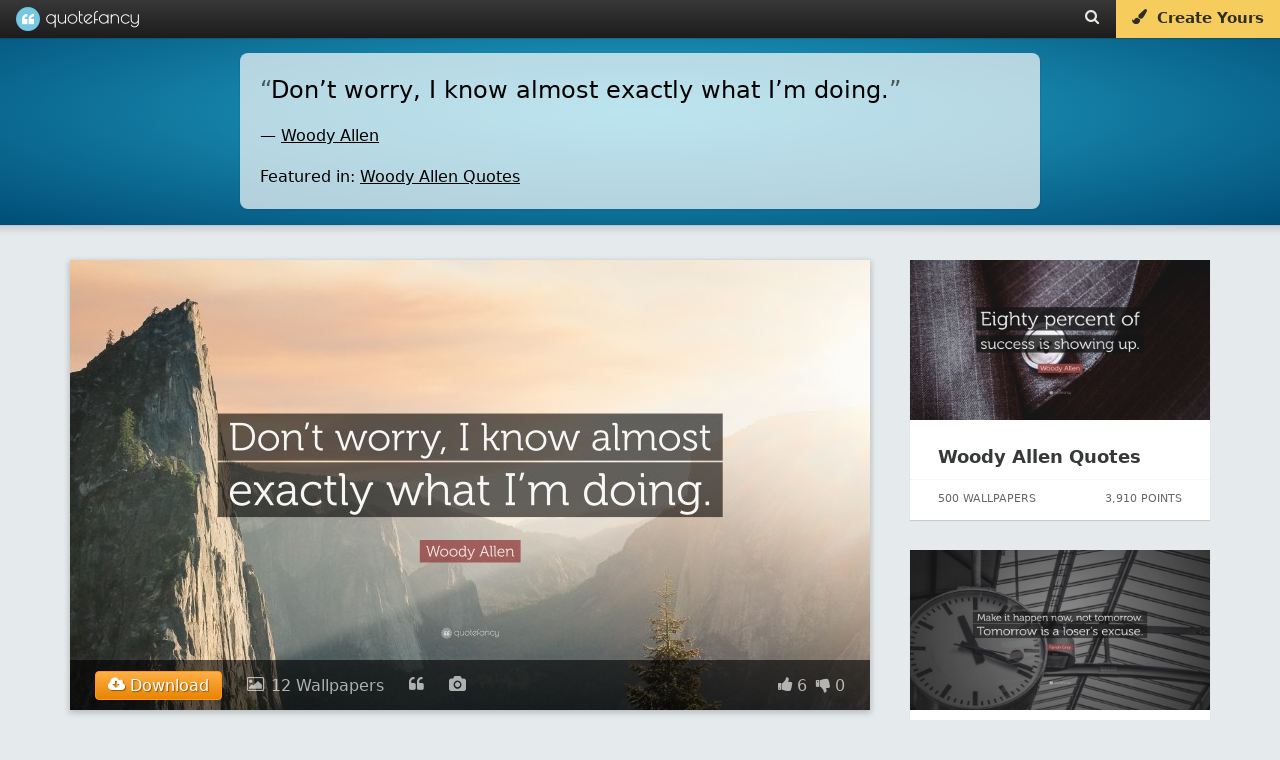

--- FILE ---
content_type: text/javascript
request_url: https://quotefancy.com/frontend/js/modules/observer/observer.v2.js?v=2022-02-02-3
body_size: 1074
content:
/* 
 * Google friendly image lazy loading
 */

// -----------------------------------------------------------------------------
// QF Image Observer
// -----------------------------------------------------------------------------
var QFImageObserver = {
    observer: null,
    selectors: ['.load-lazily', '.gridblock img'],
    observer_config: {
        // If the image gets within 50px in the Y axis, start the download.
        rootMargin: '50px 0px',
        threshold: 0.01
    },
    startObserving: function () {
        // ---------------------------------------------------------------------
        // Start observer
        // ---------------------------------------------------------------------
        QFImageObserver.observer = new IntersectionObserver(QFImageObserver.onIntersection, QFImageObserver.observer_config);
        
        // ---------------------------------------------------------------------
        // Loop selectors
        // ---------------------------------------------------------------------
        var observer_selector;
        var lazyload_images;
        
        for (index = 0, len = QFImageObserver.selectors.length; index < len; ++index) {
            observer_selector = QFImageObserver.selectors[index];
            
            lazyload_images = document.querySelectorAll(observer_selector);
            
            // -----------------------------------------------------------------
            // Observe images
            // -----------------------------------------------------------------
            lazyload_images.forEach(lazyload_image => {
              QFImageObserver.observer.observe(lazyload_image);
            });
        }
    },
    onIntersection: function (lazyload_entries) {
        lazyload_entries.forEach(lzl_entry => {
          // Are we in viewport?
          if (lzl_entry.intersectionRatio > 0) {

            // Stop watching and load the image
            //QFImageObserver.observer.unobserve(lzl_entry.target);
            QFImageObserver.loadImage(lzl_entry.target);
          }
        });
    },
    loadImage: function(lazyload_image) {
        var current_img = lazyload_image.src;
        var data_original = lazyload_image.getAttribute('data-original');
        
        if (current_img === data_original) {
            return;
        }
        
        if (!data_original) {
            return;
        }
        
        if (QFImageObserver.imageIsWallpaperHalfPreview(data_original)) {
            if (QFImageObserver.getDevicePixelRatio() > 1) {
                data_original = QFImageObserver.getPreviewImage(data_original);
                lazyload_image.setAttribute('data-original', data_original);
            }
        }
        
        lazyload_image.src = data_original;
    },
    getPreviewImage: function(image_url) {
        return image_url.replace('/wallpaper/800x450/', '/wallpaper/1600x900/');
    },
    imageIsWallpaperHalfPreview: function(image_url) {
        return image_url.indexOf('/wallpaper/800x450/') !== -1;
    },
    getDevicePixelRatio: function() {
        if (!window.hasOwnProperty('devicePixelRatio')) {
            return 1;
        }
        return window.devicePixelRatio || 1;
    }
};

// -----------------------------------------------------------------------------
// Checking browser support: Query Selector
// -----------------------------------------------------------------------------
function browserSupportsQuerySelectors(){
  return typeof(document['querySelector'])==='function'&&typeof(document['querySelectorAll'])==='function';
}

// -----------------------------------------------------------------------------
// Checking browser support: IntersectionObserver
// -----------------------------------------------------------------------------
function browserSupportsIntersectionObserver() {
    if ('IntersectionObserver' in window) {
        return true;
    }
    
    return false;
}

// -----------------------------------------------------------------------------
// Initialize observer
// -----------------------------------------------------------------------------
window.addEventListener("load", function(event) {
    if (!browserSupportsIntersectionObserver()) {
        return;
    }
    if (!browserSupportsQuerySelectors()) {
        return;
    }
    
    QFImageObserver.startObserving();
}, false);

--- FILE ---
content_type: application/javascript
request_url: https://quotefancy.com/frontend/js/modules/related,_qf.related.collection.pubnation.js,qv==2022-12-17-01+history,_qf.history.js,qv==2021-12-08-10.pagespeed.jc.--vtO6KMA4.js
body_size: 1687
content:
var mod_pagespeed_j85E5G3yp7 = "var QFRelatedCollection={quotesLoaded:[],observer:null,selectors:['.load-related'],getCollection:function(collection_id,collection_url_handle,page_number){$.ajax({url:\"https://quotefancy.com/ajax/Quote/GetRelatedCollection\",type:'POST',cache:false,dataType:'json',data:{url_handle:collection_url_handle,page_num:page_number,pubnation:true},success:function(response){if(response.status==='success'){$('#related_collection').html(response.message.related_collection_html);if(typeof QFHistory!==\"undefined\"){QFHistory.init();}if(Device.isPhone!==true){QFRelatedCollection.getWallpapersForCollection(collection_id,collection_url_handle,page_number);}$(\".load-related\").lazyload({threshold:$(window).height()*1,placeholder:\"[data-uri]\"});}else{}},error:function(response){}});},getWallpapersForCollection:function(collection_id,collection_url_handle,page_number){var pagination_page_num=page_number;$.ajax({url:\"/ajax/Collection/GetWallpapers\",type:'POST',cache:false,dataType:'json',data:{'skip_quotes':QFRelatedCollection.quotesLoaded,'collection_id':collection_id,'url_handle':collection_url_handle,'page_num':pagination_page_num},success:function(response){var wallpapers=response.message.wallpapers;var hud_template=response.message.hud_template;var wallpaper_template=response.message.wallpaper_template;wallpapers.forEach(function(wallpaper){QFRelatedCollection.quotesLoaded.push(wallpaper.quote.id);QFRelatedCollection.quotesLoaded=$.unique(QFRelatedCollection.quotesLoaded);var contribution_id=wallpaper.contribution_id;var quote=wallpaper.quote;var author=wallpaper.author;var picture=wallpaper.picture;var license=wallpaper.license;var reference=wallpaper.reference;var reference_name='';if(reference!==null){reference_name=reference.name;}var votes=wallpaper.votes;var wallpapers_s='';if(quote.wallpaper_count>1){wallpapers_s='s';}var wallpaper_url_4k='https://quotefancy.com/media/wallpaper/3840x2160/'+wallpaper.id+'-'+quote.wallpaper_handle+'.jpg';var quote_text_with_slash=quote.text;var quote_text_no_slash=quote_text_with_slash.replace(/\\\\'/g,\"'\");var author_name_with_slash=author.name;var author_name_no_slash=author_name_with_slash.replace(/\\\\'/g,\"'\");var wallpaper_title=author_name_no_slash+' Quote: “'+quote_text_no_slash+'”';if(picture){var hud_html=QFRelatedCollection.buildHTML(hud_template,{'quote_id':quote.id,'contribution_id':contribution_id,'quote_handle':quote.url_handle,'quote_text':quote.text,'quote_text_wallpaper':quote.text,'quote_text_no_slash':quote_text_no_slash,'quote_reference':reference_name,'author_name':author.name,'author_name_no_slash':author_name_no_slash,'author_id':author.id,'wallpaper_id':wallpaper.id,'wallpaper_title':wallpaper_title,'picture_author_name':picture.author_name,'picture_source_url':picture.source_url,'license_name':license.name,'license_description':license.description,'upvotes':votes.upvotes,'downvotes':votes.downvotes,'upvotes_members':votes.upvotes_members,'downvotes_members':votes.upvotes_members,'upvotes_guests':votes.upvotes_guests,'downvotes_guests':votes.upvotes_guests,'wallpaper_handle':quote.wallpaper_handle,'wallpaper_count':quote.wallpaper_count+' Wallpaper'+wallpapers_s,'wallpaper_url_4k':wallpaper_url_4k});$('#hud_related_'+wallpaper.id).html(hud_html);if(Device.isDesktop){$('#hud_related_'+wallpaper.id+' .tooltip').tooltipster();$('#wallpaper_copyright_'+wallpaper.id).tooltipster();}}});}});},buildHTML:function(template,params){$.each(params,function(paramName,paramValue){for(i=0;i<20;i++){template=template.replace('\u003c!--['+paramName+']\u002d->',paramValue);}});return template;}};";
var mod_pagespeed_OaDj233G_5 = "var QFHistory={related_collection_uri:null,initial_page_uri:null,initial_page_title:null,related_collection_title:null,state_set_to_collection:false,push_state_used:false,setRelatedCollectionURI:function(related_collection_uri){QFHistory.related_collection_uri=related_collection_uri;},setRelatedCollectionTitle:function(related_collection_title){QFHistory.related_collection_title=related_collection_title;},relatedCollectionIsInView:function(){var view_position=$(window).scrollTop()+($(window).innerHeight()*0.2);var top_of_element=$(\"#related_collection\").offset().top;if(top_of_element<view_position){return true;}return false;},updateState:function(){if(QFHistory.related_collection_uri===null){return;}if(QFHistory.relatedCollectionIsInView()){if(QFHistory.state_set_to_collection){return;}QFHistory.state_set_to_collection=true;if(!QFHistory.push_state_used){QFHistory.push_state_used=true;history.replaceState(null,QFHistory.related_collection_title,QFHistory.related_collection_uri);}else{history.replaceState(null,QFHistory.related_collection_title,QFHistory.related_collection_uri);}document.title=QFHistory.related_collection_title;}else{if(!QFHistory.state_set_to_collection){return;}QFHistory.state_set_to_collection=false;history.replaceState(null,QFHistory.initial_page_title,QFHistory.initial_page_uri);document.title=QFHistory.initial_page_title;}},init:function(){QFHistory.initial_page_uri='/'+location.pathname.substring(1);QFHistory.initial_page_title=$(document).find(\"title\").text();$(window).scroll(function(){QFHistory.updateState();});}};";
